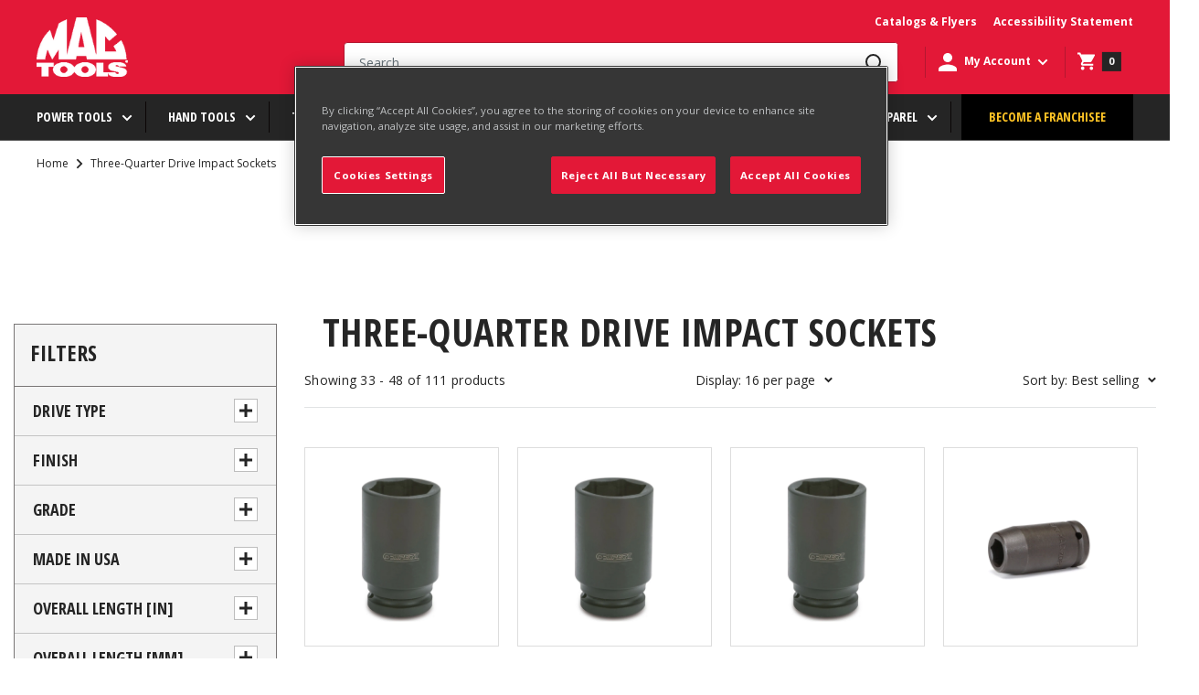

--- FILE ---
content_type: text/html
request_url: https://modapps.com.au/geolocationredirect/getfilecs.php?urlajaxpath=https%3A%2F%2Fmodapps.com.au%2Fgeolocationredirect%2Fassets%2Fgeo%2Fmactools-prod.myshopify.com%2Fgeolocationredirect.js
body_size: 1752
content:
var dbObjCollection = [{appNameId:'1',country:'ca',url:'https://www.mactools.ca',append_url:'YES',original_url:'',redirect_url:''},{appNameId:'1',country:'ie',url:'https://www.mactools.co.uk',append_url:'YES',original_url:'',redirect_url:''},]; 
 /* console.log(temp8Check); */

 function RemoveLastCharFrmStringWC(dString, rchar){
 if(dString != null && rchar != null){
  if(dString.length > 0 && rchar.length > 0) {
    var lastChar = dString.substr(dString.length - 1);
    if(lastChar == rchar) {     
      dString = dString.slice(0,-1);
    }
  }
 }
 return dString;
}

function GetLocation(href) {
    var l = document.createElement("a");
    l.href = href;
    return l;
}



var urlString = window.top.location.href;
urlParams = parseURLParams(urlString);
if(urlParams){
   if(urlParams['geo']=="false"){
      Cookies.set('geo',"false",{ path: '/' });
}   
}
var actual_url= window.location.href;

if(actual_url != Cookies.get("same_domain")){
if(!Cookies.get('geo')){
 
  var rand="2003656989";
  /*if(Cookies.get("data"+rand)){
     window.top.location.href =Cookies.get("data"+rand);
    } */
    if(!Cookies.get("mod_cc")){
      modBarjquery.ajax({
          url: '//pro.ip-api.com/json/?key=MQXSLbxUAhwAwzB',
            type: 'POST',
            dataType: 'jsonp'
          }).success (function (data1) {
           console.log ("IP API");
           Cookies.set("mod_cc"+rand,data1['countryCode']);
           Cookies.set("mod_cn"+rand,data1['country']); 
             auto_url_bar();
              auto_bar();
          });
     
   }
   setTimeout(function(){
        if(!Cookies.get("mod_cc"+rand)){
        modBarjquery.ajax({
                url: "http://api.ipapi.com/api/check?access_key=3b026537ce9f3956700c31bee96daa53",
                dataType: "jsonp",
                type: "POST",                
            }).success(function(data4){ 
 				var data5 = data4['country_code'];
            console.log ("Geo IP Nekudo")
           
           Cookies.set("mod_cc"+rand,data5['country_code']);
          Cookies.set("mod_cn"+rand,data5['country_name']); 
              auto_url_bar();
                auto_bar();
            });
        }
        
    }, 2000);

/*Backed up on 3 sep 2019 due to shutdown of geoip api.

setTimeout(function(){
        if(!Cookies.get("mod_cc"+rand)){
        modBarjquery.ajax({
                url: "//geoip.nekudo.com/api",
                dataType: "jsonp",
                type: "POST",                
            }).success(function(data4){ 
 				var data5 = data4['country'];
            console.log ("Geo IP Nekudo")
           
           Cookies.set("mod_cc"+rand,data5['code']);
          Cookies.set("mod_cn"+rand,data5['name']); 
              auto_url_bar();
                auto_bar();
            });
        }
        
    }, 2000);

*/
   
    setTimeout(function(){
        if(!Cookies.get("mod_cc"+rand)){
        modBarjquery.ajax({
                url: "//modapps.com.au/geolocationredirect/index.php/redirect/geo/",
                dataType: "json",
                type: "POST",
                data: { data: "U2FsdGVkX18nAKh7B6OSOo7A1cL7/BsR8aYZDxzL3hY="}
            }).success(function(data2){ 
              Cookies.set("mod_cc"+rand,data2['country_code']);
              Cookies.set("mod_cn"+rand,data2['country_name']);
              auto_url_bar();
                auto_bar();
            });
        }
        
    }, 2000);

 } 
 
function auto_url_bar(){
if(Cookies.get("mod_cc"+rand)){
        
       var searchAppId = "2";
       var searchCountry = Cookies.get("mod_cc"+rand);
console.log(searchCountry);
       if(searchCountry != null){
        searchCountry = searchCountry.replace(/\"/g, "");

       }
      var searchUrl = RemoveLastCharFrmStringWC(window.top.location.href,'/').replace('www.','');
console.log(searchUrl);
      var resultObj = '';
      resultObj = modBarjquery.grep(dbObjCollection, function(e){ return (e.appNameId == searchAppId && (e.country.toUpperCase().indexOf(searchCountry) >= 0)) && RemoveLastCharFrmStringWC(e.original_url,'/').replace('www.','') == searchUrl});
console.log(resultObj);
      if(resultObj != null){
        if (resultObj.length == 0) {
          // not found
          console.log("Not found - auto_url_bar - searchId 2");
        } else  {
          // access the foo property using result[0].foo
            window.top.location.href=resultObj[0].redirect_url;
        } 
      }
    }
 }

function auto_bar(){    
if(Cookies.get("mod_cc"+rand)){
      var checkUrlPath = '';
      var searchAppId = "1";
      var searchCountry = Cookies.get("mod_cc"+rand);
      if(searchCountry != null){
        searchCountry = searchCountry.replace(/\"/g, "");
      }
      var searchUrl = window.top.location.href;

      var resultObj = '';
      resultObj = modBarjquery.grep(dbObjCollection, function(e){ return (e.appNameId == searchAppId && (e.country.toUpperCase().indexOf(searchCountry) >= 0)); });

      if(resultObj != null){
        if (resultObj.length == 0) {
          // not found
          console.log("Not found - auto bar function - searchAppId 1");
        } else  {
          // access the foo property using result[0].foo
          var rdpURL = GetLocation(resultObj[0].url);
          if(resultObj[0].append_url.toUpperCase() == "YES") {
              checkUrlPath = RemoveLastCharFrmStringWC(rdpURL.href,'/') + window.location.pathname + window.location.search ; 
          }
          else 
          {
              checkUrlPath = rdpURL.href;
          }
        
          if(checkUrlPath.length > 0){
            Cookies.set("data"+rand,checkUrlPath);
            Cookies.set("same_domain",resultObj[0].url);
            window.top.location.href = Cookies.get("data"+rand);
          } 
        } 
      }
    }
 }

}
    function parseURLParams(url) {
      var queryStart = url.indexOf("?") + 1,
          queryEnd   = url.indexOf("#") + 1 || url.length + 1,
          query = url.slice(queryStart, queryEnd - 1),
          pairs = query.replace(/\+/g, " ").split("&"),
          parms = {}, i, n, v, nv;

      if (query === url || query === "") {
          return;
      }

      for (i = 0; i < pairs.length; i++) {
          nv = pairs[i].split("=");
          n = decodeURIComponent(nv[0]);
          v = decodeURIComponent(nv[1]);

          if (!parms.hasOwnProperty(n)) {
              parms[n] = [];
          }

          parms[n].push(nv.length === 2 ? v : null);
      }
      return parms;
      }




   